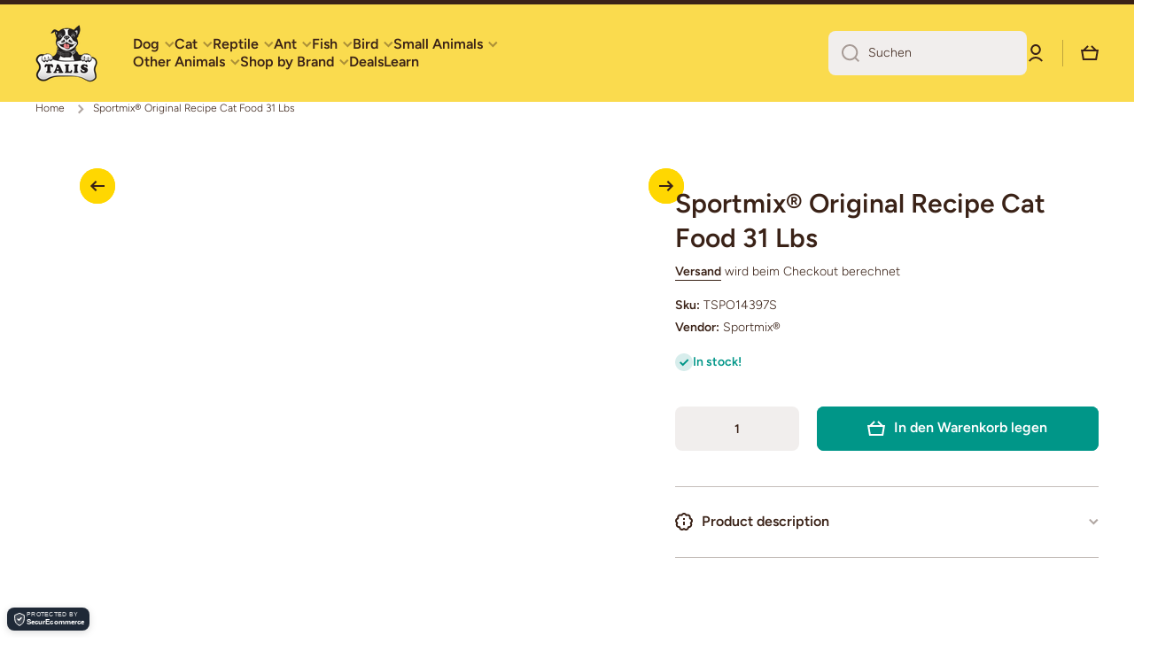

--- FILE ---
content_type: text/css
request_url: https://talis-us.com/cdn/shop/t/41/assets/component-slider.css?v=49752983035143057291754330697
body_size: 180
content:
.js .slider-desktop--hide-items{opacity:0}.slider{-ms-overflow-style:none;scrollbar-width:none}.slider::-webkit-scrollbar{display:none}.slider__slide{scroll-snap-align:start}.no-js .slider{-ms-overflow-style:auto;scrollbar-width:auto}.no-js .slider::-webkit-scrollbar{display:initial}.slider__buttons__container{display:flex;flex-wrap:wrap;width:100%;margin-top:-23px;margin-left:-12px;margin-right:-11px}.justify-content-center.slider__buttons__container{margin-left:auto;margin-right:auto}.slider__button{cursor:pointer;position:relative;padding:0;width:12px;height:12px;margin-top:23px;margin-left:12px;margin-right:11px;border-radius:50%;background:var(--color-base);opacity:.3;transition:opacity var(--duration-medium) var(--animation-bezier)}.slider__button--current{opacity:1}.slider__button:before{content:"";position:absolute;top:-8px;left:-8px;width:28px;height:28px;background:transparent}.slider__buttons{display:none}@media (min-width: 577px){.featured-collection-items{position:relative}.featured-collection-items a,.featured-collection-items img{-webkit-user-select:none;user-select:none;-webkit-user-drag:none}.slider-desktop{flex-wrap:nowrap;position:relative;transition:transform .5s ease-in;-webkit-user-select:none;-khtml-user-select:none;-moz-user-select:none;-ms-user-select:none;user-select:none;-ms-touch-action:pan-y;touch-action:pan-y;background:transparent}.slider-desktop .product-card .btn_zoom:before{z-index:-1}.slider-desktop-no-animations{transition:none!important}.slider-desktop.slider-desktop--scroll-one{transition:transform .3s ease}[class*=slider-desktop__buttons_]{position:absolute;left:10px;top:50%;transform:translateY(-50%);transition:opacity var(--duration-short) var(--zoom-animation-bezier);z-index:1}[class*=slider-desktop__buttons_]>.btn{padding:10px;height:auto;--radius-button:100%}.slider-desktop__buttons__next{left:unset;right:10px}.slider-desktop__buttons__hide{opacity:0;pointer-events:none}.slider-desktop__mask .slider__overflow-hidden--phone{overflow:hidden;padding:min(calc(var(--page-padding) - 2px),18px);margin:max(calc(var(--page-padding) * -1 + 2px),-18px)}.slider-desktop.justify-content-center--no-phone{justify-content:unset!important}.slider-desktop.justify-content-center-js{justify-content:center!important}}@media (min-width: 1025px){[class*=slider-desktop__buttons_]>.btn:hover:before{background:var(--color-base)}[class*=slider-desktop__buttons_]>.btn:hover svg path{fill:var(--auto-text-color--with-base-color)}}@media (max-width: 576px){[class*=slider-desktop__buttons_]{display:none}.slider-mobile-product .slider.slider--phone{display:flex;flex-wrap:nowrap}.slider__overflow-hidden--phone{overflow:hidden}.slider__buttons.slider--phone{display:flex}.slider.slider--phone{position:relative;flex-wrap:inherit;overflow-x:auto;overflow-y:hidden;scroll-snap-type:x mandatory;scroll-behavior:smooth;-webkit-overflow-scrolling:touch}}
/*# sourceMappingURL=/cdn/shop/t/41/assets/component-slider.css.map?v=49752983035143057291754330697 */


--- FILE ---
content_type: text/javascript
request_url: https://talis-us.com/cdn/shopifycloud/shop-js/modules/v2/client.shop-follow-button_CmMsyvrH.de.esm.js
body_size: 2176
content:
import{d as e,q as o,aC as t,ay as n,p as r,T as l,aE as i,i as s,_ as a,l as c,y as d,o as u,G as p,a0 as h,h as f,v as m,C as v,E as g,R as w,m as N,A as b,g as _,Q as O,e as y,aF as x}from"./chunk.common_QpfDqRK1.esm.js";import{M as k,A as F}from"./chunk.modal_CS8dP9kO.esm.js";function I(e,o){return a(this,void 0,void 0,(function*(){try{const t=yield fetch(e,o);return"ok"in t&&!t.ok?null:function(e){return a(this,void 0,void 0,(function*(){try{return e&&"function"==typeof e.json?yield e.json():null}catch(e){return null}}))}(t)}catch(e){return null}}))}function C(o){var t;const{notify:n}=c(),[r,l]=e(null),[i,s]=e(!1);d((()=>{(()=>{a(this,void 0,void 0,(function*(){const e=yield function(){return a(this,arguments,void 0,(function*(e=location.origin){return I(`${e}/meta.json`)}))}(o);e?l(e):n(new Error("Failed to fetch store metadata")),s(!0)}))})()}),[n,o]);const u=null!==(t=null==r?void 0:r.name)&&void 0!==t?t:"the store";return{loaded:i,storeId:null==r?void 0:r.id,storeMetadata:r,storeName:u}}function L({anchorElement:e,devMode:o,onClose:t,storefrontOrigin:n}){var r;const{trackUserAction:l}=u(),{translate:i}=p(),{loaded:a,storeId:c,storeName:d}=C(n),v=c?`https://shop.app/sid/${c}`:"#";if(h()){const e=i("shopFollowButton.followingModal.title",{store:d}),o=i("shopFollowButton.followingModal.subtitle"),n=i("shopFollowButton.continueGeneric");return f(k,{headerLogo:f(m,{className:"h-4-5 text-purple-primary"}),onDismiss:t,popupDisabled:!0,variant:"follow",visible:a,children:f("div",{className:"m-auto p-6 font-sans",children:[f("div",{className:"relative m-auto pb-4 text-center",children:[f("h2",{className:"mb-2 px-6 text-subtitle text-black",children:e}),f("p",{className:"overflow-hidden text-ellipsis whitespace-pre-line text-body-small text-grayscale-d1",children:o})]}),f("div",{className:"flex justify-center",children:f("button",{className:"w-full rounded-md bg-purple-primary p-3 leading-6 text-white no-underline",onClick:function(){l({userAction:"FOLLOWING_GET_SHOP_APP_CLICK"}),s.open(v,"_self"),t()},type:"button",children:n})})]})})}const g=null!==(r=i("shopFollowButton.followingModal.qrAltText"))&&void 0!==r?r:"";let w=c?`https://shop.app/qr/sid/${c}`:"#";return o&&(w="https://shop.app/qr/sid/59659354134"),f(k,{anchorTo:e,disableMinWidth:!0,hideHeader:!0,onDismiss:t,popupDisabled:!0,variant:"follow",visible:a,children:f("div",{className:"m-auto w-55 p-6 font-sans",children:[f("div",{className:"relative m-auto pb-4 text-center",children:f("p",{className:"overflow-hidden text-ellipsis whitespace-pre-line text-grayscale-d1",children:i("shopFollowButton.followingModal.qrHeader",{store:d})})}),f("div",{className:"m-auto w-37 bg-white forced-color-adjust-none",children:f("img",{src:w,alt:g})}),f("div",{className:"flex justify-center px-0 pb-0 pt-4 text-purple-primary",children:f(m,{className:"h-5"})})]})})}function M({className:e,filled:o}){return f("svg",{className:e,xmlns:"http://www.w3.org/2000/svg",fill:"none",viewBox:"0 0 20 20",children:f("path",{fill:o?"currentColor":"none",stroke:"currentColor","stroke-linejoin":"round","stroke-width":"1.667",d:"m9.14 4.502.86.881.86-.881a3.82 3.82 0 0 1 5.437-.064l.064.064c1.498 1.536 1.518 4.014.062 5.576l-.062.066L10 16.666l-6.36-6.524c-1.52-1.557-1.52-4.083 0-5.641a3.822 3.822 0 0 1 5.5 0Z"})})}const E=({clientId:h,devMode:v=!1,storefrontOrigin:g})=>{const{trackPageImpression:w,trackUserAction:k}=u(),{translate:I}=p(),C=N(),{notify:E}=c(),S=b(null),A=b(null),[T,B]=function({key:r,type:l="localStorage",defaultValue:i}){const s=`signInWithShop:${r}`,[a,c]=e((()=>{const e=n(s,{session:"sessionStorage"===l});if(!e)return i;try{return JSON.parse(e)}catch(e){return i}}));return[a,o((e=>{c(e),t(s,JSON.stringify(e),{session:"sessionStorage"===l})}),[s,l])]}({key:"following",defaultValue:!1}),[P,j]=e(!1),[W,D]=e(!1),z=function(e){const{recordCounter:o}=r();return l((()=>{try{if(e&&i(e))return e}catch(e){e instanceof Error&&o("shop_js_invalid_storefront_origin",{attributes:{error:e}})}return s.location.origin}),[e,o])}(g),[G,H]=e();d((()=>{w({page:T?"COMPONENT_LOADED_FOLLOWING":"COMPONENT_LOADED_NOT_FOLLOWING"})}),[T,w]),d((()=>{if(!S.current||void 0===w||!y())return;const e=new IntersectionObserver((o=>{for(const{isIntersecting:t}of o)t&&(null==e||e.disconnect(),w({page:"FOLLOW_BUTTON_SHOWN_IN_VIEWPORT"}))}));return e.observe(S.current),()=>{e.disconnect()}}),[w]);const q=o((()=>{var e;return T?(w({page:"FOLLOWING_GET_SHOP_APP_CTA"}),j(!0)):(k({userAction:"FOLLOW_ON_SHOP_CLICKED"}),v?B(!0):(D(!0),void(null===(e=A.current)||void 0===e||e.open("user_button_clicked"))))}),[v,T,B,w,k]);const U=_("absolute inset-y-0 -z-10 rounded-max bg-purple-primary",T?"w-9 animate-follow":"w-full group-hover_bg-purple-d0"),V=_("group relative inline-flex h-9 items-center rounded-max bg-transparent",T&&"gap-x-1-5"),$=_("cursor-pointer whitespace-nowrap pr-3 font-sans text-button-large transition-colors",T?"text-black":"text-white"),R=T?"shopFollowButton.following":"shopFollowButton.follow",{authorizeUrl:J}=O({clientId:h,error:G,flow:"follow",proxy:!0,redirectType:"iframe",responseType:"code"}),K=W?f(F,{onClose:()=>j(!1),onComplete:function(e){return a(this,arguments,void 0,(function*({loggedIn:e,shouldFinalizeLogin:o,email:t}){e&&o&&(yield x(z,(e=>{E(new Error(e))}))),C("completed",{loggedIn:e,email:t}),B(!0),D(!1),j(!1)}))},onError:function({code:e,email:o,message:t}){var n;C("error",{code:e,email:o,message:t}),"retriable_server_error"===e&&(G===e&&(null===(n=A.current)||void 0===n||n.reload()),H("retriable_server_error"))},onLoaded:function(){var e;!T&&W&&(null===(e=A.current)||void 0===e||e.open("user_button_clicked"))},proxy:!0,ref:A,src:J,storefrontOrigin:z,variant:"follow"}):null,Q=T&&P&&z?f(L,{anchorElement:S,devMode:v,onClose:()=>j(!1),storefrontOrigin:z}):null;return f("div",{className:"relative z-0",children:[f("button",{className:V,onClick:q,type:"button",ref:S,children:[f("div",{className:U}),f("div",{className:"px-2 text-white",children:f(M,{className:"size-5",filled:T})}),f("span",{className:$,children:I(R,{shop:f(m,{className:"relative inline-block h-4 w-auto"})})})]}),K,Q]})},S=e=>a(void 0,void 0,void 0,(function*(){return{shopFollowButton:{follow:"In {shop} folgen",following:"In {shop} gefolgt",continueGeneric:"Fortfahren",followingModal:{title:"{store} in Shop besuchen",subtitle:"Alles, was du zum Einkaufen, Verfolgen und Bezahlen brauchst – an einem zentralen Ort.",qrHeader:"Scannen, um {store} in der Shop-App aufzurufen",qrAltText:"QR-Code für Shop-App"}}}}));v((e=>{var{devMode:o,element:t}=e,n=g(e,["devMode","element"]);return f(w,{devMode:o,element:t,monorailProps:{analyticsContext:"loginWithShopFollow",flow:"follow"},featureName:"ShopFollowButton",getFeatureDictionary:S,children:f(E,Object.assign({},n,{devMode:o}))})}),{name:"shop-follow-button",props:{clientId:"string",devMode:"boolean",storefrontOrigin:"string"},shadow:"open"});
//# sourceMappingURL=client.shop-follow-button_CmMsyvrH.de.esm.js.map
